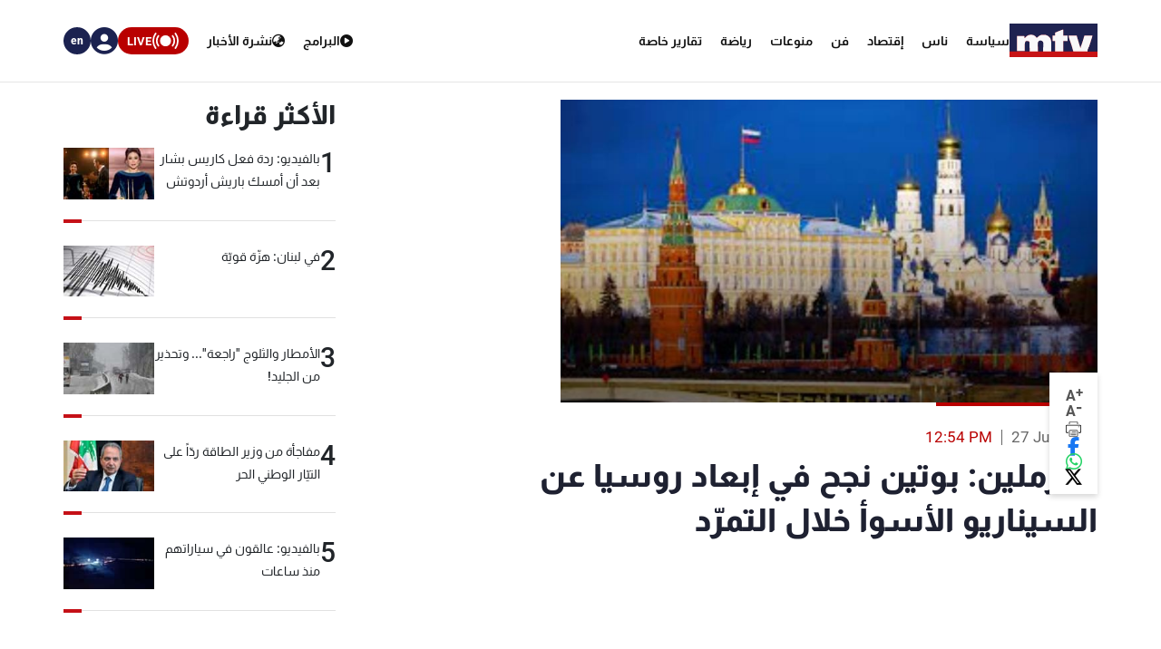

--- FILE ---
content_type: application/javascript; charset=utf-8
request_url: https://fundingchoicesmessages.google.com/f/AGSKWxXJUdvnKRSIgVvTyvArAx9atK1xgP7EvYVdJ81KGnvSkWESz-AKqfifsB6SM1DEqaizjaFO_NVBC5y6thyDPnw0YjQvXY5qHfq6jCr3Z7oyVg0dsYMxRgjUQfUxhH5Zjr7zy4MGAxm4locKgRjz9q3Nzz3fg7bwnvheBVBIe6Vh3hnkNOXNBadLadkX/_/prebid?-120x60./crossdomainads.=PAGE_AD_/webad.
body_size: -1289
content:
window['876a01ad-2820-4043-bff3-873bd2d797e9'] = true;